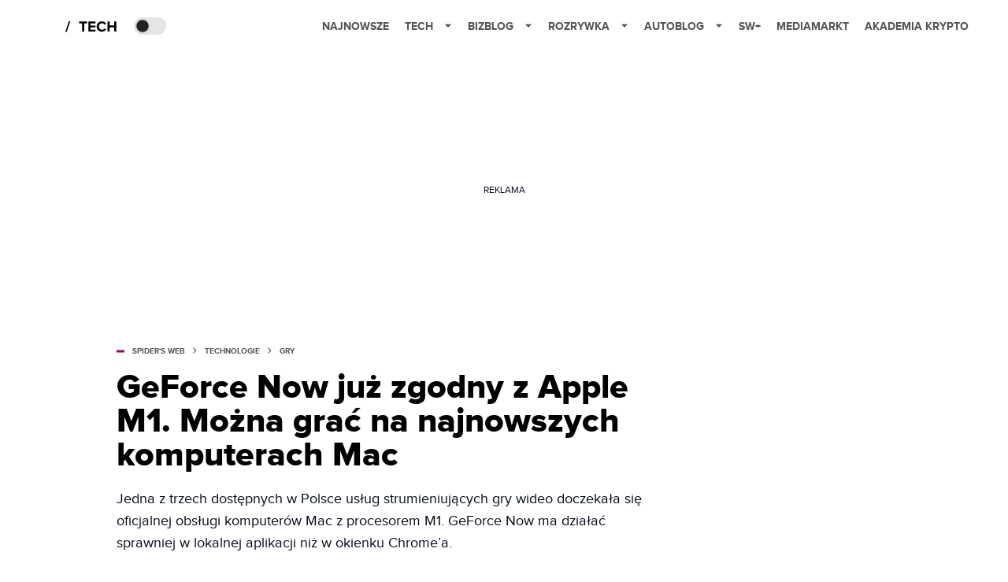

--- FILE ---
content_type: text/html; charset=utf-8
request_url: https://www.google.com/recaptcha/api2/aframe
body_size: 264
content:
<!DOCTYPE HTML><html><head><meta http-equiv="content-type" content="text/html; charset=UTF-8"></head><body><script nonce="4fddIavcOooItZH2C1mlpA">/** Anti-fraud and anti-abuse applications only. See google.com/recaptcha */ try{var clients={'sodar':'https://pagead2.googlesyndication.com/pagead/sodar?'};window.addEventListener("message",function(a){try{if(a.source===window.parent){var b=JSON.parse(a.data);var c=clients[b['id']];if(c){var d=document.createElement('img');d.src=c+b['params']+'&rc='+(localStorage.getItem("rc::a")?sessionStorage.getItem("rc::b"):"");window.document.body.appendChild(d);sessionStorage.setItem("rc::e",parseInt(sessionStorage.getItem("rc::e")||0)+1);localStorage.setItem("rc::h",'1769504908508');}}}catch(b){}});window.parent.postMessage("_grecaptcha_ready", "*");}catch(b){}</script></body></html>

--- FILE ---
content_type: application/javascript; charset=utf-8
request_url: https://fundingchoicesmessages.google.com/f/AGSKWxX1O01hYoiSmnKUG7ACBwHHX7-huk-7OgxC9Adv7nRMSetGNJ-pdkpuf33hOJYIiaa9_2TmrhCz-MLjnveXNv-NtWTxFWeVVfNDZAzJU1sCvEIH0VYejhK5viR-BwawYa1d25MEO2cIp6gGRyosnu4mhKxT5yYOx5natFpywc26GB1C7tDeLOgNnQ==/_/468x80./adline./img/adv./ad_keywords..il/ads/
body_size: -1286
content:
window['6613d2b9-7780-4092-9717-5c267838e160'] = true;